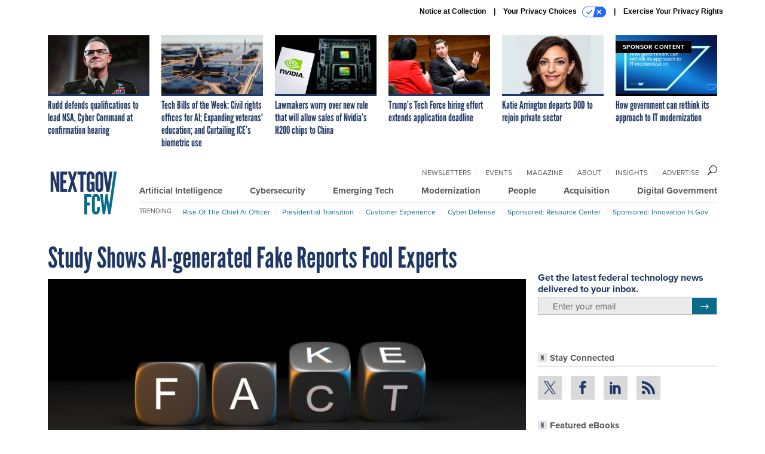

--- FILE ---
content_type: text/html; charset=utf-8
request_url: https://www.google.com/recaptcha/api2/anchor?ar=1&k=6LdOl7YqAAAAABKtsfQAMJd68i9_0s1IP1QM3v7N&co=aHR0cHM6Ly93d3cubmV4dGdvdi5jb206NDQz&hl=en&v=PoyoqOPhxBO7pBk68S4YbpHZ&size=normal&anchor-ms=20000&execute-ms=30000&cb=n198dvk6e42h
body_size: 49455
content:
<!DOCTYPE HTML><html dir="ltr" lang="en"><head><meta http-equiv="Content-Type" content="text/html; charset=UTF-8">
<meta http-equiv="X-UA-Compatible" content="IE=edge">
<title>reCAPTCHA</title>
<style type="text/css">
/* cyrillic-ext */
@font-face {
  font-family: 'Roboto';
  font-style: normal;
  font-weight: 400;
  font-stretch: 100%;
  src: url(//fonts.gstatic.com/s/roboto/v48/KFO7CnqEu92Fr1ME7kSn66aGLdTylUAMa3GUBHMdazTgWw.woff2) format('woff2');
  unicode-range: U+0460-052F, U+1C80-1C8A, U+20B4, U+2DE0-2DFF, U+A640-A69F, U+FE2E-FE2F;
}
/* cyrillic */
@font-face {
  font-family: 'Roboto';
  font-style: normal;
  font-weight: 400;
  font-stretch: 100%;
  src: url(//fonts.gstatic.com/s/roboto/v48/KFO7CnqEu92Fr1ME7kSn66aGLdTylUAMa3iUBHMdazTgWw.woff2) format('woff2');
  unicode-range: U+0301, U+0400-045F, U+0490-0491, U+04B0-04B1, U+2116;
}
/* greek-ext */
@font-face {
  font-family: 'Roboto';
  font-style: normal;
  font-weight: 400;
  font-stretch: 100%;
  src: url(//fonts.gstatic.com/s/roboto/v48/KFO7CnqEu92Fr1ME7kSn66aGLdTylUAMa3CUBHMdazTgWw.woff2) format('woff2');
  unicode-range: U+1F00-1FFF;
}
/* greek */
@font-face {
  font-family: 'Roboto';
  font-style: normal;
  font-weight: 400;
  font-stretch: 100%;
  src: url(//fonts.gstatic.com/s/roboto/v48/KFO7CnqEu92Fr1ME7kSn66aGLdTylUAMa3-UBHMdazTgWw.woff2) format('woff2');
  unicode-range: U+0370-0377, U+037A-037F, U+0384-038A, U+038C, U+038E-03A1, U+03A3-03FF;
}
/* math */
@font-face {
  font-family: 'Roboto';
  font-style: normal;
  font-weight: 400;
  font-stretch: 100%;
  src: url(//fonts.gstatic.com/s/roboto/v48/KFO7CnqEu92Fr1ME7kSn66aGLdTylUAMawCUBHMdazTgWw.woff2) format('woff2');
  unicode-range: U+0302-0303, U+0305, U+0307-0308, U+0310, U+0312, U+0315, U+031A, U+0326-0327, U+032C, U+032F-0330, U+0332-0333, U+0338, U+033A, U+0346, U+034D, U+0391-03A1, U+03A3-03A9, U+03B1-03C9, U+03D1, U+03D5-03D6, U+03F0-03F1, U+03F4-03F5, U+2016-2017, U+2034-2038, U+203C, U+2040, U+2043, U+2047, U+2050, U+2057, U+205F, U+2070-2071, U+2074-208E, U+2090-209C, U+20D0-20DC, U+20E1, U+20E5-20EF, U+2100-2112, U+2114-2115, U+2117-2121, U+2123-214F, U+2190, U+2192, U+2194-21AE, U+21B0-21E5, U+21F1-21F2, U+21F4-2211, U+2213-2214, U+2216-22FF, U+2308-230B, U+2310, U+2319, U+231C-2321, U+2336-237A, U+237C, U+2395, U+239B-23B7, U+23D0, U+23DC-23E1, U+2474-2475, U+25AF, U+25B3, U+25B7, U+25BD, U+25C1, U+25CA, U+25CC, U+25FB, U+266D-266F, U+27C0-27FF, U+2900-2AFF, U+2B0E-2B11, U+2B30-2B4C, U+2BFE, U+3030, U+FF5B, U+FF5D, U+1D400-1D7FF, U+1EE00-1EEFF;
}
/* symbols */
@font-face {
  font-family: 'Roboto';
  font-style: normal;
  font-weight: 400;
  font-stretch: 100%;
  src: url(//fonts.gstatic.com/s/roboto/v48/KFO7CnqEu92Fr1ME7kSn66aGLdTylUAMaxKUBHMdazTgWw.woff2) format('woff2');
  unicode-range: U+0001-000C, U+000E-001F, U+007F-009F, U+20DD-20E0, U+20E2-20E4, U+2150-218F, U+2190, U+2192, U+2194-2199, U+21AF, U+21E6-21F0, U+21F3, U+2218-2219, U+2299, U+22C4-22C6, U+2300-243F, U+2440-244A, U+2460-24FF, U+25A0-27BF, U+2800-28FF, U+2921-2922, U+2981, U+29BF, U+29EB, U+2B00-2BFF, U+4DC0-4DFF, U+FFF9-FFFB, U+10140-1018E, U+10190-1019C, U+101A0, U+101D0-101FD, U+102E0-102FB, U+10E60-10E7E, U+1D2C0-1D2D3, U+1D2E0-1D37F, U+1F000-1F0FF, U+1F100-1F1AD, U+1F1E6-1F1FF, U+1F30D-1F30F, U+1F315, U+1F31C, U+1F31E, U+1F320-1F32C, U+1F336, U+1F378, U+1F37D, U+1F382, U+1F393-1F39F, U+1F3A7-1F3A8, U+1F3AC-1F3AF, U+1F3C2, U+1F3C4-1F3C6, U+1F3CA-1F3CE, U+1F3D4-1F3E0, U+1F3ED, U+1F3F1-1F3F3, U+1F3F5-1F3F7, U+1F408, U+1F415, U+1F41F, U+1F426, U+1F43F, U+1F441-1F442, U+1F444, U+1F446-1F449, U+1F44C-1F44E, U+1F453, U+1F46A, U+1F47D, U+1F4A3, U+1F4B0, U+1F4B3, U+1F4B9, U+1F4BB, U+1F4BF, U+1F4C8-1F4CB, U+1F4D6, U+1F4DA, U+1F4DF, U+1F4E3-1F4E6, U+1F4EA-1F4ED, U+1F4F7, U+1F4F9-1F4FB, U+1F4FD-1F4FE, U+1F503, U+1F507-1F50B, U+1F50D, U+1F512-1F513, U+1F53E-1F54A, U+1F54F-1F5FA, U+1F610, U+1F650-1F67F, U+1F687, U+1F68D, U+1F691, U+1F694, U+1F698, U+1F6AD, U+1F6B2, U+1F6B9-1F6BA, U+1F6BC, U+1F6C6-1F6CF, U+1F6D3-1F6D7, U+1F6E0-1F6EA, U+1F6F0-1F6F3, U+1F6F7-1F6FC, U+1F700-1F7FF, U+1F800-1F80B, U+1F810-1F847, U+1F850-1F859, U+1F860-1F887, U+1F890-1F8AD, U+1F8B0-1F8BB, U+1F8C0-1F8C1, U+1F900-1F90B, U+1F93B, U+1F946, U+1F984, U+1F996, U+1F9E9, U+1FA00-1FA6F, U+1FA70-1FA7C, U+1FA80-1FA89, U+1FA8F-1FAC6, U+1FACE-1FADC, U+1FADF-1FAE9, U+1FAF0-1FAF8, U+1FB00-1FBFF;
}
/* vietnamese */
@font-face {
  font-family: 'Roboto';
  font-style: normal;
  font-weight: 400;
  font-stretch: 100%;
  src: url(//fonts.gstatic.com/s/roboto/v48/KFO7CnqEu92Fr1ME7kSn66aGLdTylUAMa3OUBHMdazTgWw.woff2) format('woff2');
  unicode-range: U+0102-0103, U+0110-0111, U+0128-0129, U+0168-0169, U+01A0-01A1, U+01AF-01B0, U+0300-0301, U+0303-0304, U+0308-0309, U+0323, U+0329, U+1EA0-1EF9, U+20AB;
}
/* latin-ext */
@font-face {
  font-family: 'Roboto';
  font-style: normal;
  font-weight: 400;
  font-stretch: 100%;
  src: url(//fonts.gstatic.com/s/roboto/v48/KFO7CnqEu92Fr1ME7kSn66aGLdTylUAMa3KUBHMdazTgWw.woff2) format('woff2');
  unicode-range: U+0100-02BA, U+02BD-02C5, U+02C7-02CC, U+02CE-02D7, U+02DD-02FF, U+0304, U+0308, U+0329, U+1D00-1DBF, U+1E00-1E9F, U+1EF2-1EFF, U+2020, U+20A0-20AB, U+20AD-20C0, U+2113, U+2C60-2C7F, U+A720-A7FF;
}
/* latin */
@font-face {
  font-family: 'Roboto';
  font-style: normal;
  font-weight: 400;
  font-stretch: 100%;
  src: url(//fonts.gstatic.com/s/roboto/v48/KFO7CnqEu92Fr1ME7kSn66aGLdTylUAMa3yUBHMdazQ.woff2) format('woff2');
  unicode-range: U+0000-00FF, U+0131, U+0152-0153, U+02BB-02BC, U+02C6, U+02DA, U+02DC, U+0304, U+0308, U+0329, U+2000-206F, U+20AC, U+2122, U+2191, U+2193, U+2212, U+2215, U+FEFF, U+FFFD;
}
/* cyrillic-ext */
@font-face {
  font-family: 'Roboto';
  font-style: normal;
  font-weight: 500;
  font-stretch: 100%;
  src: url(//fonts.gstatic.com/s/roboto/v48/KFO7CnqEu92Fr1ME7kSn66aGLdTylUAMa3GUBHMdazTgWw.woff2) format('woff2');
  unicode-range: U+0460-052F, U+1C80-1C8A, U+20B4, U+2DE0-2DFF, U+A640-A69F, U+FE2E-FE2F;
}
/* cyrillic */
@font-face {
  font-family: 'Roboto';
  font-style: normal;
  font-weight: 500;
  font-stretch: 100%;
  src: url(//fonts.gstatic.com/s/roboto/v48/KFO7CnqEu92Fr1ME7kSn66aGLdTylUAMa3iUBHMdazTgWw.woff2) format('woff2');
  unicode-range: U+0301, U+0400-045F, U+0490-0491, U+04B0-04B1, U+2116;
}
/* greek-ext */
@font-face {
  font-family: 'Roboto';
  font-style: normal;
  font-weight: 500;
  font-stretch: 100%;
  src: url(//fonts.gstatic.com/s/roboto/v48/KFO7CnqEu92Fr1ME7kSn66aGLdTylUAMa3CUBHMdazTgWw.woff2) format('woff2');
  unicode-range: U+1F00-1FFF;
}
/* greek */
@font-face {
  font-family: 'Roboto';
  font-style: normal;
  font-weight: 500;
  font-stretch: 100%;
  src: url(//fonts.gstatic.com/s/roboto/v48/KFO7CnqEu92Fr1ME7kSn66aGLdTylUAMa3-UBHMdazTgWw.woff2) format('woff2');
  unicode-range: U+0370-0377, U+037A-037F, U+0384-038A, U+038C, U+038E-03A1, U+03A3-03FF;
}
/* math */
@font-face {
  font-family: 'Roboto';
  font-style: normal;
  font-weight: 500;
  font-stretch: 100%;
  src: url(//fonts.gstatic.com/s/roboto/v48/KFO7CnqEu92Fr1ME7kSn66aGLdTylUAMawCUBHMdazTgWw.woff2) format('woff2');
  unicode-range: U+0302-0303, U+0305, U+0307-0308, U+0310, U+0312, U+0315, U+031A, U+0326-0327, U+032C, U+032F-0330, U+0332-0333, U+0338, U+033A, U+0346, U+034D, U+0391-03A1, U+03A3-03A9, U+03B1-03C9, U+03D1, U+03D5-03D6, U+03F0-03F1, U+03F4-03F5, U+2016-2017, U+2034-2038, U+203C, U+2040, U+2043, U+2047, U+2050, U+2057, U+205F, U+2070-2071, U+2074-208E, U+2090-209C, U+20D0-20DC, U+20E1, U+20E5-20EF, U+2100-2112, U+2114-2115, U+2117-2121, U+2123-214F, U+2190, U+2192, U+2194-21AE, U+21B0-21E5, U+21F1-21F2, U+21F4-2211, U+2213-2214, U+2216-22FF, U+2308-230B, U+2310, U+2319, U+231C-2321, U+2336-237A, U+237C, U+2395, U+239B-23B7, U+23D0, U+23DC-23E1, U+2474-2475, U+25AF, U+25B3, U+25B7, U+25BD, U+25C1, U+25CA, U+25CC, U+25FB, U+266D-266F, U+27C0-27FF, U+2900-2AFF, U+2B0E-2B11, U+2B30-2B4C, U+2BFE, U+3030, U+FF5B, U+FF5D, U+1D400-1D7FF, U+1EE00-1EEFF;
}
/* symbols */
@font-face {
  font-family: 'Roboto';
  font-style: normal;
  font-weight: 500;
  font-stretch: 100%;
  src: url(//fonts.gstatic.com/s/roboto/v48/KFO7CnqEu92Fr1ME7kSn66aGLdTylUAMaxKUBHMdazTgWw.woff2) format('woff2');
  unicode-range: U+0001-000C, U+000E-001F, U+007F-009F, U+20DD-20E0, U+20E2-20E4, U+2150-218F, U+2190, U+2192, U+2194-2199, U+21AF, U+21E6-21F0, U+21F3, U+2218-2219, U+2299, U+22C4-22C6, U+2300-243F, U+2440-244A, U+2460-24FF, U+25A0-27BF, U+2800-28FF, U+2921-2922, U+2981, U+29BF, U+29EB, U+2B00-2BFF, U+4DC0-4DFF, U+FFF9-FFFB, U+10140-1018E, U+10190-1019C, U+101A0, U+101D0-101FD, U+102E0-102FB, U+10E60-10E7E, U+1D2C0-1D2D3, U+1D2E0-1D37F, U+1F000-1F0FF, U+1F100-1F1AD, U+1F1E6-1F1FF, U+1F30D-1F30F, U+1F315, U+1F31C, U+1F31E, U+1F320-1F32C, U+1F336, U+1F378, U+1F37D, U+1F382, U+1F393-1F39F, U+1F3A7-1F3A8, U+1F3AC-1F3AF, U+1F3C2, U+1F3C4-1F3C6, U+1F3CA-1F3CE, U+1F3D4-1F3E0, U+1F3ED, U+1F3F1-1F3F3, U+1F3F5-1F3F7, U+1F408, U+1F415, U+1F41F, U+1F426, U+1F43F, U+1F441-1F442, U+1F444, U+1F446-1F449, U+1F44C-1F44E, U+1F453, U+1F46A, U+1F47D, U+1F4A3, U+1F4B0, U+1F4B3, U+1F4B9, U+1F4BB, U+1F4BF, U+1F4C8-1F4CB, U+1F4D6, U+1F4DA, U+1F4DF, U+1F4E3-1F4E6, U+1F4EA-1F4ED, U+1F4F7, U+1F4F9-1F4FB, U+1F4FD-1F4FE, U+1F503, U+1F507-1F50B, U+1F50D, U+1F512-1F513, U+1F53E-1F54A, U+1F54F-1F5FA, U+1F610, U+1F650-1F67F, U+1F687, U+1F68D, U+1F691, U+1F694, U+1F698, U+1F6AD, U+1F6B2, U+1F6B9-1F6BA, U+1F6BC, U+1F6C6-1F6CF, U+1F6D3-1F6D7, U+1F6E0-1F6EA, U+1F6F0-1F6F3, U+1F6F7-1F6FC, U+1F700-1F7FF, U+1F800-1F80B, U+1F810-1F847, U+1F850-1F859, U+1F860-1F887, U+1F890-1F8AD, U+1F8B0-1F8BB, U+1F8C0-1F8C1, U+1F900-1F90B, U+1F93B, U+1F946, U+1F984, U+1F996, U+1F9E9, U+1FA00-1FA6F, U+1FA70-1FA7C, U+1FA80-1FA89, U+1FA8F-1FAC6, U+1FACE-1FADC, U+1FADF-1FAE9, U+1FAF0-1FAF8, U+1FB00-1FBFF;
}
/* vietnamese */
@font-face {
  font-family: 'Roboto';
  font-style: normal;
  font-weight: 500;
  font-stretch: 100%;
  src: url(//fonts.gstatic.com/s/roboto/v48/KFO7CnqEu92Fr1ME7kSn66aGLdTylUAMa3OUBHMdazTgWw.woff2) format('woff2');
  unicode-range: U+0102-0103, U+0110-0111, U+0128-0129, U+0168-0169, U+01A0-01A1, U+01AF-01B0, U+0300-0301, U+0303-0304, U+0308-0309, U+0323, U+0329, U+1EA0-1EF9, U+20AB;
}
/* latin-ext */
@font-face {
  font-family: 'Roboto';
  font-style: normal;
  font-weight: 500;
  font-stretch: 100%;
  src: url(//fonts.gstatic.com/s/roboto/v48/KFO7CnqEu92Fr1ME7kSn66aGLdTylUAMa3KUBHMdazTgWw.woff2) format('woff2');
  unicode-range: U+0100-02BA, U+02BD-02C5, U+02C7-02CC, U+02CE-02D7, U+02DD-02FF, U+0304, U+0308, U+0329, U+1D00-1DBF, U+1E00-1E9F, U+1EF2-1EFF, U+2020, U+20A0-20AB, U+20AD-20C0, U+2113, U+2C60-2C7F, U+A720-A7FF;
}
/* latin */
@font-face {
  font-family: 'Roboto';
  font-style: normal;
  font-weight: 500;
  font-stretch: 100%;
  src: url(//fonts.gstatic.com/s/roboto/v48/KFO7CnqEu92Fr1ME7kSn66aGLdTylUAMa3yUBHMdazQ.woff2) format('woff2');
  unicode-range: U+0000-00FF, U+0131, U+0152-0153, U+02BB-02BC, U+02C6, U+02DA, U+02DC, U+0304, U+0308, U+0329, U+2000-206F, U+20AC, U+2122, U+2191, U+2193, U+2212, U+2215, U+FEFF, U+FFFD;
}
/* cyrillic-ext */
@font-face {
  font-family: 'Roboto';
  font-style: normal;
  font-weight: 900;
  font-stretch: 100%;
  src: url(//fonts.gstatic.com/s/roboto/v48/KFO7CnqEu92Fr1ME7kSn66aGLdTylUAMa3GUBHMdazTgWw.woff2) format('woff2');
  unicode-range: U+0460-052F, U+1C80-1C8A, U+20B4, U+2DE0-2DFF, U+A640-A69F, U+FE2E-FE2F;
}
/* cyrillic */
@font-face {
  font-family: 'Roboto';
  font-style: normal;
  font-weight: 900;
  font-stretch: 100%;
  src: url(//fonts.gstatic.com/s/roboto/v48/KFO7CnqEu92Fr1ME7kSn66aGLdTylUAMa3iUBHMdazTgWw.woff2) format('woff2');
  unicode-range: U+0301, U+0400-045F, U+0490-0491, U+04B0-04B1, U+2116;
}
/* greek-ext */
@font-face {
  font-family: 'Roboto';
  font-style: normal;
  font-weight: 900;
  font-stretch: 100%;
  src: url(//fonts.gstatic.com/s/roboto/v48/KFO7CnqEu92Fr1ME7kSn66aGLdTylUAMa3CUBHMdazTgWw.woff2) format('woff2');
  unicode-range: U+1F00-1FFF;
}
/* greek */
@font-face {
  font-family: 'Roboto';
  font-style: normal;
  font-weight: 900;
  font-stretch: 100%;
  src: url(//fonts.gstatic.com/s/roboto/v48/KFO7CnqEu92Fr1ME7kSn66aGLdTylUAMa3-UBHMdazTgWw.woff2) format('woff2');
  unicode-range: U+0370-0377, U+037A-037F, U+0384-038A, U+038C, U+038E-03A1, U+03A3-03FF;
}
/* math */
@font-face {
  font-family: 'Roboto';
  font-style: normal;
  font-weight: 900;
  font-stretch: 100%;
  src: url(//fonts.gstatic.com/s/roboto/v48/KFO7CnqEu92Fr1ME7kSn66aGLdTylUAMawCUBHMdazTgWw.woff2) format('woff2');
  unicode-range: U+0302-0303, U+0305, U+0307-0308, U+0310, U+0312, U+0315, U+031A, U+0326-0327, U+032C, U+032F-0330, U+0332-0333, U+0338, U+033A, U+0346, U+034D, U+0391-03A1, U+03A3-03A9, U+03B1-03C9, U+03D1, U+03D5-03D6, U+03F0-03F1, U+03F4-03F5, U+2016-2017, U+2034-2038, U+203C, U+2040, U+2043, U+2047, U+2050, U+2057, U+205F, U+2070-2071, U+2074-208E, U+2090-209C, U+20D0-20DC, U+20E1, U+20E5-20EF, U+2100-2112, U+2114-2115, U+2117-2121, U+2123-214F, U+2190, U+2192, U+2194-21AE, U+21B0-21E5, U+21F1-21F2, U+21F4-2211, U+2213-2214, U+2216-22FF, U+2308-230B, U+2310, U+2319, U+231C-2321, U+2336-237A, U+237C, U+2395, U+239B-23B7, U+23D0, U+23DC-23E1, U+2474-2475, U+25AF, U+25B3, U+25B7, U+25BD, U+25C1, U+25CA, U+25CC, U+25FB, U+266D-266F, U+27C0-27FF, U+2900-2AFF, U+2B0E-2B11, U+2B30-2B4C, U+2BFE, U+3030, U+FF5B, U+FF5D, U+1D400-1D7FF, U+1EE00-1EEFF;
}
/* symbols */
@font-face {
  font-family: 'Roboto';
  font-style: normal;
  font-weight: 900;
  font-stretch: 100%;
  src: url(//fonts.gstatic.com/s/roboto/v48/KFO7CnqEu92Fr1ME7kSn66aGLdTylUAMaxKUBHMdazTgWw.woff2) format('woff2');
  unicode-range: U+0001-000C, U+000E-001F, U+007F-009F, U+20DD-20E0, U+20E2-20E4, U+2150-218F, U+2190, U+2192, U+2194-2199, U+21AF, U+21E6-21F0, U+21F3, U+2218-2219, U+2299, U+22C4-22C6, U+2300-243F, U+2440-244A, U+2460-24FF, U+25A0-27BF, U+2800-28FF, U+2921-2922, U+2981, U+29BF, U+29EB, U+2B00-2BFF, U+4DC0-4DFF, U+FFF9-FFFB, U+10140-1018E, U+10190-1019C, U+101A0, U+101D0-101FD, U+102E0-102FB, U+10E60-10E7E, U+1D2C0-1D2D3, U+1D2E0-1D37F, U+1F000-1F0FF, U+1F100-1F1AD, U+1F1E6-1F1FF, U+1F30D-1F30F, U+1F315, U+1F31C, U+1F31E, U+1F320-1F32C, U+1F336, U+1F378, U+1F37D, U+1F382, U+1F393-1F39F, U+1F3A7-1F3A8, U+1F3AC-1F3AF, U+1F3C2, U+1F3C4-1F3C6, U+1F3CA-1F3CE, U+1F3D4-1F3E0, U+1F3ED, U+1F3F1-1F3F3, U+1F3F5-1F3F7, U+1F408, U+1F415, U+1F41F, U+1F426, U+1F43F, U+1F441-1F442, U+1F444, U+1F446-1F449, U+1F44C-1F44E, U+1F453, U+1F46A, U+1F47D, U+1F4A3, U+1F4B0, U+1F4B3, U+1F4B9, U+1F4BB, U+1F4BF, U+1F4C8-1F4CB, U+1F4D6, U+1F4DA, U+1F4DF, U+1F4E3-1F4E6, U+1F4EA-1F4ED, U+1F4F7, U+1F4F9-1F4FB, U+1F4FD-1F4FE, U+1F503, U+1F507-1F50B, U+1F50D, U+1F512-1F513, U+1F53E-1F54A, U+1F54F-1F5FA, U+1F610, U+1F650-1F67F, U+1F687, U+1F68D, U+1F691, U+1F694, U+1F698, U+1F6AD, U+1F6B2, U+1F6B9-1F6BA, U+1F6BC, U+1F6C6-1F6CF, U+1F6D3-1F6D7, U+1F6E0-1F6EA, U+1F6F0-1F6F3, U+1F6F7-1F6FC, U+1F700-1F7FF, U+1F800-1F80B, U+1F810-1F847, U+1F850-1F859, U+1F860-1F887, U+1F890-1F8AD, U+1F8B0-1F8BB, U+1F8C0-1F8C1, U+1F900-1F90B, U+1F93B, U+1F946, U+1F984, U+1F996, U+1F9E9, U+1FA00-1FA6F, U+1FA70-1FA7C, U+1FA80-1FA89, U+1FA8F-1FAC6, U+1FACE-1FADC, U+1FADF-1FAE9, U+1FAF0-1FAF8, U+1FB00-1FBFF;
}
/* vietnamese */
@font-face {
  font-family: 'Roboto';
  font-style: normal;
  font-weight: 900;
  font-stretch: 100%;
  src: url(//fonts.gstatic.com/s/roboto/v48/KFO7CnqEu92Fr1ME7kSn66aGLdTylUAMa3OUBHMdazTgWw.woff2) format('woff2');
  unicode-range: U+0102-0103, U+0110-0111, U+0128-0129, U+0168-0169, U+01A0-01A1, U+01AF-01B0, U+0300-0301, U+0303-0304, U+0308-0309, U+0323, U+0329, U+1EA0-1EF9, U+20AB;
}
/* latin-ext */
@font-face {
  font-family: 'Roboto';
  font-style: normal;
  font-weight: 900;
  font-stretch: 100%;
  src: url(//fonts.gstatic.com/s/roboto/v48/KFO7CnqEu92Fr1ME7kSn66aGLdTylUAMa3KUBHMdazTgWw.woff2) format('woff2');
  unicode-range: U+0100-02BA, U+02BD-02C5, U+02C7-02CC, U+02CE-02D7, U+02DD-02FF, U+0304, U+0308, U+0329, U+1D00-1DBF, U+1E00-1E9F, U+1EF2-1EFF, U+2020, U+20A0-20AB, U+20AD-20C0, U+2113, U+2C60-2C7F, U+A720-A7FF;
}
/* latin */
@font-face {
  font-family: 'Roboto';
  font-style: normal;
  font-weight: 900;
  font-stretch: 100%;
  src: url(//fonts.gstatic.com/s/roboto/v48/KFO7CnqEu92Fr1ME7kSn66aGLdTylUAMa3yUBHMdazQ.woff2) format('woff2');
  unicode-range: U+0000-00FF, U+0131, U+0152-0153, U+02BB-02BC, U+02C6, U+02DA, U+02DC, U+0304, U+0308, U+0329, U+2000-206F, U+20AC, U+2122, U+2191, U+2193, U+2212, U+2215, U+FEFF, U+FFFD;
}

</style>
<link rel="stylesheet" type="text/css" href="https://www.gstatic.com/recaptcha/releases/PoyoqOPhxBO7pBk68S4YbpHZ/styles__ltr.css">
<script nonce="N4oYvzd_KFdxfG1jETLoUg" type="text/javascript">window['__recaptcha_api'] = 'https://www.google.com/recaptcha/api2/';</script>
<script type="text/javascript" src="https://www.gstatic.com/recaptcha/releases/PoyoqOPhxBO7pBk68S4YbpHZ/recaptcha__en.js" nonce="N4oYvzd_KFdxfG1jETLoUg">
      
    </script></head>
<body><div id="rc-anchor-alert" class="rc-anchor-alert"></div>
<input type="hidden" id="recaptcha-token" value="[base64]">
<script type="text/javascript" nonce="N4oYvzd_KFdxfG1jETLoUg">
      recaptcha.anchor.Main.init("[\x22ainput\x22,[\x22bgdata\x22,\x22\x22,\[base64]/[base64]/[base64]/ZyhXLGgpOnEoW04sMjEsbF0sVywwKSxoKSxmYWxzZSxmYWxzZSl9Y2F0Y2goayl7RygzNTgsVyk/[base64]/[base64]/[base64]/[base64]/[base64]/[base64]/[base64]/bmV3IEJbT10oRFswXSk6dz09Mj9uZXcgQltPXShEWzBdLERbMV0pOnc9PTM/bmV3IEJbT10oRFswXSxEWzFdLERbMl0pOnc9PTQ/[base64]/[base64]/[base64]/[base64]/[base64]\\u003d\x22,\[base64]\\u003d\\u003d\x22,\[base64]/DgGcqw4vCvnQnw4LDtydTwokGw6jCiSzDumh+CcKKwrpIHsOoDsKMJMKVwrgMw7DCrhrCg8OHDEQCKzXDgXnCuz5kwpp+V8OjEFhlY8OWwqfCmm5hwrB2wrfCvCtQw7TDl0ILcj/CjMOJwowyTcOGw47Cv8OqwqhfC0XDtm8qHWwNJMO8MWNgXUTCosOlWCN4X1JXw5XCqcOhwpnCqMOVQGMYEcKkwowqwr4hw5nDm8KdOQjDtSJOQ8ONURTCk8KIKxjDvsOdK8Kjw71cwpbDog3DknXCiQLCgk/CnVnDssKQCgECw4BOw7AIKcKydcKCBCNKNDTClSHDgRzDnmjDrFnDssK3wpFswpPCvsK9KGjDuDrCmsK0PSTCq1TDqMK9w7odCMKRIl8nw5PChV3DiRzDhcKuR8OxwqHDgSEWSEPChiPDvELCkCI+ai7ClcOXwpEPw4TDqcKfYx/CnStAOk/DssKMwpLDlXbDosOVISPDk8OCM35Rw4V/w4TDocKcUVLCssOnBgEeUcKsPxPDkBfDuMO0H0TCti06K8Krwr3CiMKLZMOSw4/CvCxTwrNQwqd3HQbCmMO5I8KXwptNMGpkLztVMsKdCBxDTC/DjBNJEjJVwpTCvRbCpsKAw5zDocOww44NBjXClsKSw78pWjPDs8O3QhlUwp4YdFdFKsO5w5nDtcKXw5Fww50zTQXCiEBcJsKSw7NUbsKGw6QQwoxbcMKewqUXDQ8fw7t+ZsKew5p6wp/Cl8KsPF7CnMKeWisWw6ciw61LczPCvMOuMEPDuT8WCDwPQhIYwq9WWjTDlAPDqcKhNTh3BMKPPMKSwrVHYBbDgErCumI/w4kFUHLDusOVwoTDrhLDv8OKccOvw609GgJFKh3DpC1CwrfDmsOUGzfDh8KPLARCPcOAw7HDosKIw6/[base64]/ClF7DosKyM8OWHHLCugnCqsOcw4zCkRVmTsOewq9OODReZ2XCrUYHWcKDw79Ww4INSnXCjF/CoXchwrljw63DtcO1wp3DmcOiKApMwpcES8KiSH09KD/Cr0pPXjhOwrAJORl3dGVWWHJWLyARw5syLmXCrsO5TMOGwpXDmTbDkMOCQMO4YnlSwoHDnMK+GUctw6B0ZsKtw5nCtzvCh8KhXTLCpcKvwq/DssO3w5cUwovChsOAVT4vw5vDkXXCrDPClFVaYhIlYDsowqrDgsOjwo0Rw6nCscOhZwbDh8K6WDnCnnzDqGnDtQpDw6Arwr3CqypbwoDCsih+D2LDswM+fWfDjgE/w6LCv8OiEcOTwqvCpcKcEMK4CsKRw4hQw6FEwq7CrxDCohEhw5HCixVrwq/CrjfDtcOeCcOLUl9WN8OPDh4EwqHCksOaw7ltFsKMU0DDiQvDkwHCqMKnIz56S8ORw6bCoDrClsORwoHDgn9mcHrCjMOSwrDCk8O9wpTDuxdowqrCisOUwqF2wqYMw4wwRg07w4fCk8KXBybDpsKgHD/[base64]/CvDzClTB2wqhww7ICCDzCm1zCvkIsEMKzw5wvXSPCv8OdfcOuGcKOR8KQJ8O5w4TDmU/Cr1fDnmhvHsO0W8OGMMOjw4R0J0VYw7pFbAVMWMKjWTMWcsKPf0ddw5HCjQkMHxdIE8OFwpoSbS3Ci8ODM8O3wrjDmhIORMOvw5gVYsOTADRswpx0SDzDqcOGScOPwpbDtHjDiz8Bw4tfUMK5wpbChUViccOowqBTI8OLwrhZw6/CvcKgGQvCnsKIfm3DlCoJw407ZsKLbsOQMcKXwqAfw77Clx51w6s6w6MAw7AUwq5rcsKHEVp9wopkwot0AQTCncOBw47CrTVfw6pydsOSw4fDh8KGeAtew53Chm7CjCrDhMK9RTU0wo/[base64]/wrRawrDCv8Kcd8KAc8KKD8KNb3PDv1ckwo7Ct3sSTm7CtcK1emleY8OJCMKpwrJ0YU/CjsKfB8OpQXPDoXHCk8KPw7bDpnpZwpd+wod2w7fDjQHCgcKBFTwOwow8w7/DncKYwoLDksOEwppow7XCkMKcw47DjsO1wozDqAPCgidlDQ0XwqbDtsOuw7VEblkrXx3DoAQ/ZsKow503woDCgsKww47DvcK4w4Iww5QNIMOQwoEUw69qJMKuwrzCmmbDh8OAwpPCtcOjGMKIL8OawrdlfcOCXMOYDEjCh8K+wrLCvwfCscKewpYywr/[base64]/NsOSwqnClsKrIF/[base64]/ChTw1WEbDpcO2VwV4YsK0CRwQwqkCf2LDscKxDMKAXTjDgnbDqVACA8OvwpwBTAwJIXzDmcOFBDXCs8OJwqNDBcKdwonCtcO5F8OMfcK/woTCu8K8w4vDoUt0w7/CicOWXcKHYsO1d8KJHTzCkUXDk8KRMsKQL2Vfw59ew6rCgWTDlUUqLsKwOGHCrVIsw6AQFUXDqwnDtlbDi0/CqcOfw7jDp8O4wpHCuADDgHfDhMOhwoJ2HsKww7kZw6jCnU1mwp5+XjPDonjDl8KQwrsFBGfCiW/DiMOHfHDDrn4mAWU6wpc+AcKrw4nCg8OqUcOAOT5UawIcw4VVwqfCs8O7eXVrRMK+w5gQw7ZYHmsUJkXDscKPbzsQbCXDvcOqw4bDuU7CpcO+cihEHj/DvMOcLRTCmcOKw4jClijDszEIXMKMw5Bvw4TDo38/w7PDhQtNL8O5wopMw7NtwrB1SMK8MMKwPsOIOMOnwrgHw6E1wosIAsOIMsK8V8OWw4TCj8O2wobDpS9Tw77CqxxrXcOyesKJQMK6VsO0KC9zQ8O/w6HDj8Okw4zCssKYZ1R0WcKmZldMwpXDk8KpworCosKsGMO3FQ14UxVtUUdGS8OucsKVwq/CsMKjwootw7jCksONw5UiY8O6KMOrbcOdw5oCw6DCjcOpwpLDhcK/wp1YZmXCnHrCo8O7Rn/CvMKbw5XDtDnDr0HCrMKlwptxOMOxSMOfw7zCgDTCsRVnwo/DkMK0TMO2wofCoMOew7thP8Ozw5DDpsKWKMKwwoB1ZMKUUhLDr8K5w6vCuRQBw4PDgsKmSmjDu3PDk8KJw6VZwpkWFsKhwo1IVMOVJA3CjsKmRybCrGTCnF54bsOBTXDDjE3CjAzCiHPCn1nCsXw1YcKmYMK/wonDqsKFwoLDsgXDq2nChGLCnMKfw59ab0/[base64]/wr7CjSLDrMOFCMKzwo1IwpTCl8OuLsOQw6jCjwVwYibDvx3CuMKjOMKoFMO4OA5Kw5csw6/[base64]/CsMKww57CoyAOw5LDnMOvEibCnMOzw7DDpMOnw7TCmnTDvcOLX8OtCsKiwrXCqcKww67CjMKuw5TChsK0wpxEUAAdwpfDpmPCoz0WdsKMecKcwr/ClMOFwpYfwp/[base64]/Cu8KzUzXCgsOSeDoTwox/[base64]/DtVYnw41tw7gwwoEUwphwwqEPQC/DjjfDgcKQWAURZEDCjMK4wq0FFF3CrMK5UwLCrCzDiMKRKcK2PMKWBcObw4d0wrjDoUTCqxPDkDoHw7LCp8KcfwZKw7NvYsOmZ8Ouw7hVOcOpZB5lRDBFwrcyBB7CqCvCv8OKc0PDv8OPwq/DhsKedgQrwr/CjsO6w77CsFXCgCEUbBpoOMKMIcOUKcODXsKwwoU5wojCkcO1IMKaYwDDtR8Fwqs7fMOwwp/CuMKxwpYtwrt5DnXDs1DCvj/[base64]/Ct8KjHBI3wot7UMKUT1fCoEXCgMK5wpAkCFY6wrFsw5JRF8OBEcOuw60pXkJgQxvCmcOOBsOgdsKtMMOYw5o7wq8hwpXCksKHw5AiPDjCk8Kaw7sLAVfDosOdw5DCrsKowrA+wptdeVHDpgzDtCTCi8OYw5fDnAwARcKHwoLDuiZOBh/CpAspwolNDsKPfF5WUXbDoXNCw5Aew4vDqwnDuFwJwpMBJWfCr1zCkcOTwqhATlLDkcOYwo3CgsOhw4ojAMOURh3DrsKMMR5vw5w5cxExGMOqNMOXRn/DrmkxZnLDqXhWwpILC2DDhMKgD8K8wr/[base64]/DpSXCuTwvJ8OQD0cTwqcRWMK/OMODw6nClisRwrUUw6rDmBTCll3CtcOpDUfCiz7ClU0QwrgpC3LDv8KvwpVxDsODw7zCiUXDrQDDny9LdsKKecOFdMKUIA4rWGBkwpd3wqLDiC5wOcKJwrvCs8KowooICcO9K8KFw4Yqw70EUcKZwqzDiyXDpxrCj8KHYS/CpMOOMcO5wpDDtWQSICbDhADCmsOlw7dQAMOfGMKywrlPw4NSak/DtsOTAMKDCitew6HDukxawqdhUj/[base64]/CkcOowoBJw6nCrXQTKkVYw7TDmMKRfiwREMO4w5pGdUfCssOPSk7CsR50wrw0woI4w5xKJgYxw7zDsMOkTCHDmSQxwqfCjBhzS8OPw7fCh8Ksw4pXw4Rxd8OkJmnCtmDDj0gbKcKAwqMzwpjDmio/w4ljUMKtw7vCo8KLLQnDrG5owrrCtUJmwrNDbUfDjA3CscKtw5/ClUHCqhDDg1YkKsKywojCtsKgw7nCnH81w6PDvMOyaSbCjsOjw5nCrMOaCU4KwpDCnA8OOXQqw5zDmMOjwrjCmWhzAUDDoDDDksKuIcKGEEdlw6HDi8K7CsKcwrNqw7FFw53Dl1fClkNBPUTDsMKnY8K/w4YawojDsm7DvwQOw7bCkyPCisOuBwFsBAgZSkbDqSJlwqDDsTbCq8OewrDCtxzDlsOfOcOVw5/Cj8KWPMKJJ2DDhm4NasOPSULDrMOjUsKDH8KGwp/CjMKMwoorwprCvhfDggFsQ25DbF/[base64]/CucOpOkoSw7RxwrhUZcKUJHzCr37DtcK8b0JPGkfCkcKSVhnCmlI1w7ohw6M7Jj4xI1fCucKmfVrCsMKbTcK/d8Olw7UPTcKYDHoVw4zCsnbDjC1dwqMJGltQw7V8w5vDgG/Dv2waAkQow73Di8KIwrIDwpE7GcKcwpEZwpfCu8OUw73DtAbDvMO9wrXComYnaSfCmcOzwqRadsO+wr9wwqnCg3cCwq9AXXRjHcOtwo5/wrHCkcKlw41WUcKIfcOWcMKvCnNZw60Sw4/CjsOhw5TCoVvCvU1lYnslw4TClkIEw6FPLcKgwq9pV8O3NBp5dVErFsKcwqPCki0tCcKLw4hTW8OXJ8K8w5HDgD8Ow5bCtMKRwq8qw5QGAMOGw4/DgQrDmcOKw4/DqsOABsODCijDiVbCizzDicKNwozCrcOnw4Fpwqsvw4HDuk/CvMOpwpHChVPDu8KDJVwZwq8Vw4BLdsK2wr0zUcKVw7bClBPDrXrCiRQNw5Zmwr7DrBHDs8KtQsOPwo/Cu8KPw7AJEBfDkQJywoR2w5V4wqttwqBfIMKyATHCrsOXw4vCmMO8SEBjw6lQYB8Ew4vDrlHCt1QWQsO+JFPDqnXDpsKIwrLDqAhJw6DCkcKIw4kGSsKTwoLDhj3DrFDDhB4cwozDmTPDglckUsO/VMKbwrHDvmfDrmnDmcOFwoN0wp1NKsOew4RJw7UrOcKPwoApU8OgWAY+P8OeGcK4TCZrw6hGwrzCp8KxwqFhwonDvBXDhytkVDjCgxfDpcK+w4xcwovDjTvCsTsZwp3CpMKmw73CuRUbwo/Dr2fCncKRacKEw5TDmcKwwo/Dh0I0wq1FwrHCp8O0PcKswrfCq3oYDwgiE8KBw75KXC4ww5l2acKMwrHCj8O1AFfDkcOqcMKvd8KXMXAowq/CicK+RUrCjMKRBkzCn8KyTcK/wqYAShDCqsKmworDk8OxHMKTw5IDw7ZXDBUcH2dQw4DCh8OPWBhtQcOzw7bCusOrwqRow4PDkgN1I8KUw7RZAyLCq8KLwqLDjVrDuCfDv8Obw78KG0BuwpAZwrTDi8Kzw5RewonDlCA4wrLCpcOROAd4wpN2w68zw5EAwpoFLMOCw6h/[base64]/Cs8KrwoDDpMOcfDUHwpzCqWgeScOyPRBbw4cswoDCnl/Dv2zDpEXCoMORwqYPwrN/[base64]/DgsOpMcKXwpPDhirCl8KxRGfCoFAdw5tOwo8CwqN3cMOAI1cRTB47w4IPEh/CqMKYZ8OEw6bDh8KxwqQLAj3DqxvDkkV0IQDDh8Oxa8K3wosEDcKrFcOSGMKBwpkxCjwzUUDClcKHw5JpwpnCl8Kfw59zwrNVwplcQ8KzwpA4ecKwwpMLQ2LCrhFKIWvDqGXCkVkqw7XCjE3DuMK6w4vDgSIYQ8O3XUchLcOhS8OHw5TCkcONw6pzw4LCrMK2C2/DpnIYwqDDgXMkIsKewpcFwoHCnX/Ck3lcczciw53Dh8OFw59ewrkqwonDs8K3HSPCtsKRwqcnwr1zFcOTQy/CtMO1wpvCl8Obw6TDgzICwr/DoDYjwoY7dTDCg8KyBABCeCAYHcOsWsO4BHJOZMKSwr7DpzUtwrk7Q2vCkGoBwr/[base64]/w7cWw6nCrcKiwrF8wo8SLxNIZMOxw683w54ecA7Co2fDl8OBKy7Do8OkwpvCnxvDhgF6fw8ALlbCokrCkcOrVS5DwpXDksKcMxUAJsOfMHsQwpVLw7F9PcOjw7TCtT4Ow5IHAV3Dhz3DsMOBw7o1JcKFY8KZwpdfRD/[base64]/CjxjDj8Ktwrcrwo/Cs8KdLCPCsXpRKcKpwrLDvsKPwrRcw4NkW8Ohw5F5IMOVYcOMwqbDuRYvwpzDisOdUMKRwoJrA0VOwpVjw7HCtsO7wr7DpyvCt8O6ZivDg8OxwpfDsWEKw65xw6hoSMKzw5AQw77Cgxo5XQlCwo/[base64]/esKxwpLCi8OlwrIUwrFFfXfCgsKCBgoAw7jDgsOWUScVfcOjBjbCqC0Rwotab8Osw5Q2w6JhP1kyUUMXw7lXDcK4w57DkgwvVgPCmMKebkXClcOqw5NGKBpzFG/DijHCo8K5w7/ClMOWNsOUwp8Tw4DCncK9G8O/SMK0HW9mw5RADMOKw61kw6vCtQ/CisObBMKUwqnCs0rDtHjCpMKPP0kQw6xBViDDpA3DqTTCtMKlBRNjwoDCvHTCsMOcw5vDo8K8BR4ifcOvwq/ChwXDj8KFMGdawqM7woDDglvCrjhgFsONw6PCr8O/Em7Ds8K7GxjDhcONSybChMOhaVXCnWkSDMKvWMOjwpPCl8KkwrjCulXDlMKXwrkJecO8woduw6fDjnvCqBzDnMKRAhDCsQXCiMKuD0zDtMOOw4HCpVlkFsO4ZRfCksKMW8KNXsKZw7klwrJ8wo/[base64]/Djz7DpCrDiDnCmMOswr0hfyPDrnvDh8KoZsOhw6wxw7VSw7nCo8OLwrRcXz3CqE9KaitYwojDm8KgPsOUwpPCnh1Xwqg6FhrDkMOQcsOPHcKONcKmw5HClj5Vw4nCnsKJwrBKwq/CrEfDr8KqU8O7w6FFwrXClSrCu3R+byvCscKXw7B1SEnCmGTDiMKkfmfDjSoPHAHDsSDDgsO5w50mZyhFFsKpw4jCvG98wprCi8O+wqhAwr1hw6ouwp0UD8Kqw67CvMOiw6suNApcUsKTVWXCp8K+SMKdw5Ypw5Ijw4ZeA349wqXCo8Osw4DDsEgMw5xmwpVVwrcgwp/CmEbCp07DkcKjVQfCoMOgfWnCr8K2bDfDocKQRkdYQyJ6wprDtzwcwqobw7pjw58Cw74XVijCjW9QEMODwrvCk8OOe8KuaxDDplRtw7c5wp/CksOdRX5wwozDrcKJOVfDv8KHw57CuG/ClsK9wp8PFMKfw4VBWDHDtcKOw4bCij/CiCfDkcOjKEDCrsKPcEPDpMKZw6s1woTCgC19wpnCkgPDtj3DtsKNw57DgW8Kw53DicKmwp/DpCvCtMKQw5nDocO6KsKLGxxIEsOJWhVANGF8w5ldw7/Cq0DCs2/ChcOlThzCuh/[base64]/[base64]/SRJKwq85TBBqw7LChRPCkhfDsiPCsi5vEsO8PXcYw4F3wqrDvMKzw4bDssK6SDsIwqrDvy1Ow6wqQh12UDbCmzzCqHvCr8O4woQUw7jDqcO/w5JBQBcFcsOAw7vCjWzDmVzCv8OWG8KuwovCkVzDocOkFMKGw4IWFyUlesOlw45TLk3DpMOiFMOAw43Dv3M1WgvChgIBwoJsw7PDqwDCpzsawqTDn8KbwpYYwrfDoWMYOcOGZk0Bw4VANcK/[base64]/CqyHCqAbCrQHDhsKJwqjCnsOGJ8O8w7JbD8O8w4wVw6pbXsKyM3TCm10RwqrDs8ODwrHCqnvDmVDCpi1GPsOETcKIKVzDpcOtw45Xw6IKHR7Cij3DucKGworCrMKiwojDkcKTwrzCp0/[base64]/Ds8OYwoc5wqQPYcKzEMKYJFDDgmLDkWcUw6FEbl3Dv8KWwpXCtcKyw7nCmMO3w54vw71YwpjDpcK+w4TCqsKswoY4w6XDhjfDhXYnw5zDqMKowq/Dt8ObwqXChcKDAWrCuMKrV0IVJMKMLcKlJSXCt8KRw6law5HCp8OtwqfDqA9TbsK9GsKZwpzCicKnFFPCrUB7w6/[base64]/wrUKwqTClTbDicK7w4tkV1QxbMKHw6vCr8KVwrTDiMODw4LCoFsOKcOiw4p7w6XDl8KYF0xUwqXDgWMZRcKTwqHCscOOHcKkw7A8K8OQF8KQanN/w64tKsOJw7DDuyHCpcOIfBoMUzwYw7fCrBBIwo/Dqh9VfsK1wq1kFcKVw4fDi1HDlsOvwqXCsHBNLxDDhcKXGXzCkkJ3JSfDgsOCwpHDq8OlwrXCqhnDgcKADj3DpsKLwpg2w6/Dv2xLw6oYOcKLf8K+wpTDjsKjel9Lw5DDnUw8dzk4ScODw4NRQ8OqwqjCm3bDihF+VcOzBD/CncOwwpDDpMKXwozDpGN0egQwaXlgFMKew4pfBlzDrcKcUsKHUmfCvRDCh2fCksOYw5fDuQvCrsKTw6DCnsOOLcKUYcOqLWfCkUwFa8KAwpPDgMKGwo/[base64]/[base64]/DogzDk04HLcK7w4QbGsKcwrMow4vDgsOsMkrDjcKJVUDCkE3Cv8OAJcOAw6HDj3wVworCp8OZw47DgMOywp3Cm195NcOtOVpfw6vCrMKnworDhsOkwqHDlsKjwrUjwplGZsKUw5zCoAQHdlU5w6kQd8KWwoLCrsKlw7V/wpHCnsOiSsOqwqLCg8OfdXjDqMOCwocNw5QQw6ZfZVYwwpZyPVwrIsOiXXPDrXoEB2YDwo/DqsOpSMOPA8O8w6IAwphGw6/CpsK5wrfCl8KVKQDDumXDszd/fhzCpMO+w6s4VDtXw53CnHoFwqjCisKkdMObwq8NwqB2wqdwwopUwpXCgFrCsk/Ckk/Drh/CqU93P8OjAsKMcBnDsSDDlSM9IMKQwqDCj8Kgw702R8ODBMOpwpXCicKtbGXCqcOBwqQZwrhqw7vCuMOJQ0LDlMKmJMOQw6bCnsKVw6AowoAkIQ3DpcKbP3TClw7CoWQeQGN8X8Ogw6vCsE9rOn/CusKiS8O2AcONUhY0S1gRVwzDikjClMKpw7TCqcOOwrdpw5nChRnDoyfCsRjDqcOuw63CjsOwwp0QwpUsCyFXSHZWw57Di2fDvijChxrCgsKlBAxaQGxJwo0uwoF0aMOfw7pUeCfCrcK3w4bDscKFf8OjNMKdw6/CtMOnwpPCiTrDjsOZw4jDsMKYPUQOwozCkMODwqnDsTpGw5DCgMKQw5rCknkrw6QdOMKaaDzCp8Kaw5AIQ8O7D3PDjlQjDmx0RsKKw75kCyrDlizCvxdzGH1OUSjDqMK0woHCs1PCqCUgSTB6w6YASW93wo/CoMKQwqtkwqliwrDDssKAwrE6w6s+wqfCiTPCujnDhMKoworDqhnCuj/DhMOXwrN3woJbwr0JLsOUwr/DhQMuc8KCw6AfS8OhFMO3TsK0dylXC8K2FsOhVE8CblhKw45Awp/Di2obVMKnG24iwpBUGHDCixfDrsO0wowKwpDCkMKuw4XDm3/Dv2ABwrQBWcOfw7pRw6fDqsOJNMKbw5vCuGEPw60FacKEw6MOOyIXw53CvMKBEcOCw50SbSLCmsOUXsK4w5XCvsOHw6txFMOrwo/CosKEV8K6Qw7DgsOOwrDCqBLDngvCvsKGwq/CosO9dcOxwr/Co8OpXFXCt3nDvwXDm8Oawp5Ew4/DjSF/[base64]/woTDgjotAsKjw6lvwqwTw7RgwrotEWLDvRvDisKzJcOmw4MmdsKxwo7CkcOYwqgbwpECVzYXwpbDpcKnXB9eaCPDm8Olw4IZw4AyV1kfw6/CmsO6wqzDlVjDqMOpw4wZD8OObkBRFTJkw4jDoFnCksOAecK3wrtWw5Ijw6JCciLCtV9bClByR0XCtS3DtMO/wqAFwrjDlcOXZ8KwwoF3w67DiwTDvwfDq3VCbFY7DcKhZjFnwrrDoAtwKMOhw4VHbGbDm35Jw64yw6R6LD/[base64]/w7XClkvDpA3CqMOOacKjL8ORBw1ow53DpkLDhsOvO8OGRMKeOxsLQ8ObT8OuPi/DoAp9YsKdw6rDq8K2w6/DpmUsw5p2w6wLw5UAw6HCg2fCgyopw7jDrD3CrcOIbzoAw4sGw7g1wqtWNcKPwrM2LMKYwqnCjsK0XcKZciRFwrHDicKQPhIvCU/CrcOow6LCuhrClizCq8KjY2rDgcKUwqvCsAADKsODwoQjEEMTZcK4wofCkDPCsG4xwo4IbsKCbCsTw7/DvMOLamAwXC/[base64]/Dglc+W0xrS8KAwqZfbzxwRC9iw5x3wosjH19YDcKxwp9TwqQqd3p4L29QNwLClsOUNFoowrLCq8KPJsKDC0HDngnCtBITRxjDrcK0XcKPWMOdwqDDkGPDuxVlw5/DlijCscOgwqY5UMOTw5xMwr1qw6XDkcO6w6PDkcKfZMOpbAtSO8KPICceb8OnwqPDjC7CkcKIwo/CgMOwIALCmihvUMOBOQ7CmcOFGsKWSDnCscK1XcOIH8OZwpjDjANew4Q5w4PDvMOAwr5LPxrDmsO5w5ISNRkrw4FnTcKzJQbDtsK6V1xRwp7CgmgracOzYmbDjcOOw7LClwbCkE3CoMOkw7XClkAQD8KYQHvCjEzDs8Ktw71awpzDisO/wo4vPH/CkyY3wp5aFMO8T1JxUsKtwqJUQMORwprDvcOTAVzCl8KJw7rClSbDo8Kbw5HDmcKWwoMZwrd4eUlLw6zDuTJFd8Oiw4bCsMKuA8OAw5nDjsKMwqtETnV1A8O4McK6wphHBcOtP8OMVsO5w6jDslDCpEPDocKcwpjCs8KswoR2TMOYwo/DkVktRhXChyg2w5Upwo52w4LCkQ3CqsOjw4jCpw1awqXCpMOvKB/[base64]/CrcKWwoU4wpPDlcOHw7PDimtCVWhoTm9SWgHChMKPw5rDo8KvYQZsUynCisK9fTdvw4t/[base64]/[base64]/DkcKVH1TCmkzDh8KIw7zDosKqw5dMQAbCkDLCpU4aw7xWdcK0VMKQJxDDmcKEwq48w7dKREPCglvCg8KdSDVSD18hOnnDh8KKwpZ/wonCnsKpwqVzWAU0bF4oQMKmFsOKw4xfT8Kmw59JwpB7w6/DjBTDmQnDkcK4aUV/w6XCpwgLw4XDmsKgwogzw45fE8Kew7wZDMOcw4Acw47DhMOmRMKRw6HDjcOJRMKGHcKlUMOiKCnCqC/DrjpKw5zCtzNCFUnCncOPIMOHw5Nrw7Q8KcO8w6XDlcKWZB/ChRl9wrfDnWrDnx8MwrlHw6TCt1siSyo8w5/Dg11/w4HDqcKGw7JVwqUQw43CmcKWay1iKVfDtlkCHMOZe8OldVPCqMK7YF56w7vDtMOCw6jCkFvDnsKCU3wcwo1bwqfColrDucKmw5zCocKlwrfDrsKpwro2S8KQOlRKwrU9VlBBw5EWwrDCi8KAw491E8KQUsO/HsK+PUPCjQ3DtywkwozClMKyfRcSd0jDpS4QD0HCqMKGYXXDkiLDnmvClngfw4xCXzDDkcOLYcKawpDCnsO3w4TCgWEMK8K0aR3DqMO/w5fCtCnCmUTCvsKhfMOXG8Oew7FDwqPCphtIM15Cw4p+wrlvJjFefnx3wpFIw7kDwo7DgEgLWEPCj8KOwrgNw7wxwr/[base64]/w79Mw6fDqjshCifClMKFZsO/IsOGw4UaOsO2eiDCoFtqwqjCkzLDq1VfwrE9w4cgGxUVARvDqhjDr8O6J8O4dzfDosK8w4tnDRpMw73DvsKtVT/[base64]/wrPChU8ITsOYBcK8w7E6CznDrcO+w5g5JcKafMOTFHrCl8Kuw6hgS30PZmvCgBLDpcKvM0LDuV99w6HCij3CjU/[base64]/Dh8OowqrDrMOrLMOuwqAOYsKxw7HDsMKww4nDuUNSahLDnR19w4XCk2LDiQ0qwpZxHcOhwqfDtcOhw4jCicOLKnzDnwcSw6TDvcO6esOAw58ow5nCn2jDgifDv33CjXpFUcOJVwTDnQ5gw5TDn10KwrF4wpgBMF3DmMOlD8KaVcOQfcO/WcKjRMO3TyhpBsKOY8OtTl5Nw7fCnVLDlnTChwzCvU/Dg3tbw7YzHMOQZVcywrXDiAJsDHnCjFgTwqvDkzXDusK1w67DuGMMw43DvS0Uwp/CkcO9wrrDtMKkHm/CmMK2GhcpwqcGwpZpwqXDgULCnS3DrWNRVcKDw50ON8KjwqQoX3bDoMOWPiZZKsKKw7jDoALDsAdIEFlZw6HCmsO2RcOtw6xmw5RYwrJBw5dKcMOzw4jCr8KqHA/[base64]/[base64]/H8K+w7VMwofCl8OJw6LDlU8xJ0zCrjVowqPDqcO9Z8Okw5fDphLCn8Odw6vDp8KGek/CqcOVeEw2w6YzGlrCscOWw7/DgcOTMEAkwrk2w7fDul5Xw4hqd0HDlRJMw6nDoXvDoDTDpMKuYh/[base64]/DkEnDicODw69LBMOuw4/[base64]/DsMKBAi/Co1oxwoDCnsOiwoYEw6XDtsONwqDDriPDmG8YaGDClwICDsKSD8Orw7MQW8KRSMOrQ3kkw6jCjsOHYA3ClMK/wrA9DkfDusOsw7NEwqU3M8O3E8KODC7Co1BEHcOYw6/Dlj1dU8O3PsKvw6o5YMOxwrBMPlwXwpMeA33Cu8O0w4NPIS7DuGoePEXCum0nV8KBwobCnQlmwpnDpsKxwocICMOSwr/DncOOSMKvw4rDgWTCjAsFWsOLwpYuw4ZFLMK0wpIUPMKHw4DCnWtyGS7CrghNUGtYw4nCoGPCqsKZw5nDt1J4OcKdTRHCilrDthPDjxvDglPDjsK+w5jDphVdwoARfcOnw7PCqzPCtMOMUcKfwr/CpgMVUGDDtcODwp3CjEMpIHDDssOSXMKQw64pwpzCv8O2AHfDjX7CpxvCvsKzwrrDnl9oSsOvBMOtD8KCwrdXwpLCtRvDn8Orw5kKWMKvb8KhScKLQMKaw6Bcw4dSwoBqX8OOwojDp8Klw5l9woTDu8OHw6dxw5cywrw+wojDq1FOw4wyw4/DrcKNwrXCmDTCt2/DvRXDuznDlsOQwovDuMKhwpRcBQU5JWJhUXnCpyTCvsOEwrbDlcOZWMKLw55EDxfCqFMUUy3Dp3poTMKlKMKnAG/ClFDDvRTCgU3Dhh7CkMOwCWEvw4LDrsOyAUTCqsKUcMKJwpJ8w6bCj8OPwp3Dt8ODw4XDtsOhM8KaSnDCqsKZTkUiw6bDmnrCksKIIMKDwoBAwqXCusORw6QCwqvCm24ZD8OUw58QU1g/VX5LRGkSZ8OSw4VoZiXDowXClQg9BUvDnsOnw6FvYHcowq87QQdRLQxbw4Bzw48uwqIVwqfCpyPDrFfCuTHCqzvDvmJADRRAIiXCiC5kQcOTwrPDsj/CnMOhIMKoG8Oxw7jCtsKbPsKqwr1/w4PDsnTCscOHQWNQKXtmwrAwLV4Lw4Yjw6ZUWcKLTsOkwpVjTRDCgBDCrlnDp8OFwpVNajgYwofDgcKHacOzK8Kfw5DCmsOfRURdOy3CsV/[base64]/[base64]/D8OiTsKVESBLwpAqw7Y5wpBvC1bDjDQEMsKJDcK/w4wrw7jDrsKoO1fCoUUKw6U1wqDCgktYwotAwrU7OBrDokBVe3ZWw77ChsKcHMK3bArDqMOew4V8wp/Di8KbDcKjw6whwqcUMGtWwqZuDHTCjTDCog3DpFnDhh7DpWdKw6XCjhTDlsODwovCl3vDscKiUFtRwodIwpIuwrDDucKoURZxw4FrwrwcKMKURMO3U8Ohbm9qdcKoMzvDjsOQXMKtazpfwpfDscOIw4TDvcK7KmYFw4A/OADCsE/[base64]/DumXCsA02FyIyCWEgT8OWUFPCiCHCrMOkw6LDgsOxw4MAw6/Cli51wr8Ywp7DvMKZdjdmHcKFWMKPXcO1wpnDusODwqHCsXnDjUlRBsOzEsKSSsKaD8OXw4XDm1U4w6nCj2xFwqUqw6EmwoDDh8O4wpzDj1bCsGvDlMOcERPDjiDCgsOjdWRyw7VUwoLDpcOLw64FOQfCgsKbE01oTkd5IMKsw6lSwpU/cjhawrR5wo3Cs8KWw5PDosOHw6xDc8KIw6Jnw4PDnsODw5gqT8OVfAzDmcKSwqpiK8KDwrbCtcOabMK5w4V3w7NIw6VswpjCncKgw6Uhw4LCiX/Dl2Yiw6/DpR3CvBx9Wk7CiWLDl8Oyw5nCrWvCrsKGw6PCgF3Ds8OJesKVw5HCvMKpRBlhwoLDmsObQlrDpFptw7vDlwcBwrInKHXCsDJmw6gcNCrDpxvDiEDCqlNPMEY6NMOMw795HMKyPS3CusOLwrLDicOTbsOwQcKlwobDn2DDrcOPdGYow6LDvyzDtsKoEMKUPMOEw6/CscKIFMKRw4TCsMOgb8OQw4LCv8KWw5XCu8OedRd0woXDrBXDvcKgw6JacMKtw4tmdcOOB8OAIHzDrcOML8OzdsOqwpsQQMKQwpbDnmRhwo0WFBEaJsOsXRTCp1gWO8OlQMO6w4bCvzLCmE/DvGAtw6DCtWBvw73CsyUpYTLDksOrw41gw6V6Px7Cr2JYwpXCqlgaFnrDvMOnw7HDmz1ta8Kdw7M1w7TCt8K/wrfDl8O8PsKmwrg3OMOWYMKdScKHCykzwqfCusO6bMKzdkRxU8O+QAfCl8Ogw4sCXznDkWTCtR3CkMOaw7rDli/[base64]/CrsKOScO6wrXCgWBDw5TDocKuWcOfKMOKw4N1KjfDgDYxORt1wrzCiAIlDMKmwpTCrGnDhsO2wqwULVjClWrChcO4wppVAkBwwqw/UznCoRDCtcO7biQfwqnDuxg+MAYtX3kRez/Dujlrw78ww7dDLMKBw7d2d8KaecKiwpE5w48nYQA8w6HDvnZRw4pyXMOcw5Unwp/DuFPCpDUkUsOYw6dhwoxnT8Khwp7DvRLDrzDDpcKEw4PDlGdTYS5fwrXDg0Ypw7nCvTvCihHCsnYiw6J0eMKKwo8HwqUHwqEiEcO6w6jCnsOAwptLdEXCgcKuD3VfB8OeacK/IS/DqsKgGsKBUnN3Z8KKGlTCgsOTwoHDrsKsDXXDjMO5w7/Cg8KEBRwIw6nCi1XCnigfw6k7QsKHw5E9w7kiR8KKwq3CvgjCiAgBworCq8OPOgnDk8Ozw6U+JcKPOCbDiVbDicO9wobDgTrChcONVSjDu2fDjx9CL8KAwrxawrFmwqsJw5hlwqYgPk5QCAFFZcKdwr/Dm8KzRAnCpmzDk8Klw71MwrnDlMKmN0LDomZZfMKafsKZWGjCrxoiY8OdMDnDrmzDtVJaw59GZwvDnzFowqs/eijDnlLDh8KoFwrDtFrDklTDp8Oybg80IDczwoxow5MuwqF1NgZjw73CvMKsw4DDmD4mwqE/wpTDhsOTw6ovw7/Dm8O6V0AswpV9ezBWwonCi29kaMOnwrHCoVJWWHXCtlJBw4DCjmRDw4XCpMO+WTRgHTbDqSDCjzA9dS12w5t5woIIO8Opw6nDlsKMaFBRwoVnUDrCnMOfwrx2wrIlwqbCj3PDscK/ORPDtBs2acK/[base64]/DrWVeCMKcw7R/w4XCpsKEZEjCisO0wppcUcOIbFrCohc2wq9zw6JzMzYuwpDDlsOdw4IeAzh4EB7DlMKYb8KJH8Kgw45laBcRwotCw63CiHxxw7PDl8KJd8KLKcKGbcK0TgPDhnFOZi/DksKuw683Q8OLw4/[base64]/Dt8KNwrVUDyLCusKZUjLDrsOww4FMw5hrwpQHWE3CtMKQB8KfA8OhTHgIw6nDtlJRcgzDhGI9McOkB098wozCosKqQmrDjcKGZsK0w4bCtsKaKMO+wq44wr3DtMK4NcOXw5rCjsKJRcK8JQHCoTHCgTEIVsKkw5/DlcO0w6tjw60eK8Kxw41mIy/DuwBdF8O8AMKCUT4cw7s3BMOtR8OhwqfCksKawpFGaz3DrcOywpzChQvDjh/Dr8O3MMOkw7/[base64]/CksK7w47CkE7Dt8O7wr3DgnzCtMKtw6PChS0Jw4Qqw61/w48/UE0mA8Klw7w0wpXDqcOiwojDqsKoeC/Cg8KpOSw3WsKsRsOUTcKhw7haEsKowqwWFi/DnMKTwq/Cu3xTwpfDpzXDhAHDvjkWOzNbwqLCr2TCp8KERMOuw44CDsKBEsOSwp3Ch1BtTnEHB8K+w5EWwrd/wpNjw4HDmgXCnsOgw7cww7LCgEgfw6kKLcOAKRfDv8KWw73DhCXDoMKNwp7Dpg8qwohLwrozwpwowrEtD8KDMX3DpBvChsO0eSLCr8O3wqHDuMOWOSR6w4PDtANmVi/DqkXDoncawphlwqrDlcOoCxlLwpkXSsKOGTPDj1dcM8KZwrfDjhHChcKRwrsjRyTChllbG0jDtXI8w5nDnUdnw5XCkcKrQXjCkMOLw7rDtTdFTT5lw6FQaFXCvUNpwpLDh8K8wpnCkkrCpMOaTkvClVDCk25tDA4fw7MSYsK5LcKZw6nDpg7Dnk/DiF9/KH8mwrw9D8O2w7pyw7sFHlV5GMKNJhzDp8KWVUYHworDhj/Cv1XDpgPCg1t/Z2Iew71rw6bDnWbCmXzDrsOOwoU7wrvCsm0wPR9OwpvCg30TDT1sEQPCj8KDw70wwrB/w60SLsKvBMKIw5sfwqQ8RGPDl8OZw7Zfw5jCtm4owp0VM8Ktw7rDlsOWfMO/[base64]/[base64]/DMKzw4krKCDCmnDDocOOwpcJSMOAUsK9JCTDp8KbwpwYwp/[base64]/wqrDmMOQVXhsMcO9dkTCiXp/H8KUGxDCsMK4wqlHfxXCpmTCtV7CixDDtCwEw5Rbwo/[base64]/[base64]/DqsKyKsO+wqXCtznChBvCuDjDkjpOZsKbw54hwqksw7QewrVxwqbCuCjDj19xYV1ETRDDuMO0RsKIRmTCoMOpw5R/IBsZIsOhwpk7Dn8sw7kYZsKvwrk1WRXCsG7DrsKUw4hqFsKnDMOOw4HCrMOZwpxkEcKZCMK2PsK9w7kURcKOGAkrM8KcNVbDr8OLw617NcOoJgHChsOUw5vDtcKNwqo7TGBeVCUhwpnDoFgXw6lCfF3CrHjDocKtEcKDw7HDuwQYaV/CgiDClknCtMKUDcKtw5/[base64]/CnnEyH0hJfApuXVU8WcK/dsOMwo5ULMKKIsOJAMKhLsKpDcOfFMKKNcKZw4Avwp9dYsOww4BZQ11DR0x+YMKAXR8UFnN2w5/DkcK6w7A7w5c9w4xtwpFDblRkdUDCl8OEw6YuGn3DncO+XMKmw53DkMO1XMKUHgfDtGnCqiMlwo3DiMODegfCgMOdeMK2w5wxw6LDnn4Kwqt2AGcWwoLCvGzDscOpIMOHw5PDv8OcwpzCjDvDrMKZSsOSwpU3w6/[base64]\x22],null,[\x22conf\x22,null,\x226LdOl7YqAAAAABKtsfQAMJd68i9_0s1IP1QM3v7N\x22,0,null,null,null,1,[21,125,63,73,95,87,41,43,42,83,102,105,109,121],[1017145,768],0,null,null,null,null,0,null,0,1,700,1,null,0,\[base64]/76lBhnEnQkZnOKMAhnM8xEZ\x22,0,0,null,null,1,null,0,0,null,null,null,0],\x22https://www.nextgov.com:443\x22,null,[1,1,1],null,null,null,0,3600,[\x22https://www.google.com/intl/en/policies/privacy/\x22,\x22https://www.google.com/intl/en/policies/terms/\x22],\x22bc8wWF+KxQOK/0dbphn+1y44Eiu35mZqnZ30N8xglvU\\u003d\x22,0,0,null,1,1768963552101,0,0,[252,78,51],null,[23,216,238],\x22RC-yTAb5fEXyb_Wpg\x22,null,null,null,null,null,\x220dAFcWeA5lqWusnt3968yf7aTy34vTU0WMQZRIT95FGME-Lnyo_jHoNisF-9TcjxUuQnsF277tMpZXvTyt4L_3lfSkZvnXxg8OhA\x22,1769046351942]");
    </script></body></html>

--- FILE ---
content_type: text/html; charset=utf-8
request_url: https://www.google.com/recaptcha/api2/aframe
body_size: -247
content:
<!DOCTYPE HTML><html><head><meta http-equiv="content-type" content="text/html; charset=UTF-8"></head><body><script nonce="7DQpRRVEg9JQdLTOaxQY0Q">/** Anti-fraud and anti-abuse applications only. See google.com/recaptcha */ try{var clients={'sodar':'https://pagead2.googlesyndication.com/pagead/sodar?'};window.addEventListener("message",function(a){try{if(a.source===window.parent){var b=JSON.parse(a.data);var c=clients[b['id']];if(c){var d=document.createElement('img');d.src=c+b['params']+'&rc='+(localStorage.getItem("rc::a")?sessionStorage.getItem("rc::b"):"");window.document.body.appendChild(d);sessionStorage.setItem("rc::e",parseInt(sessionStorage.getItem("rc::e")||0)+1);localStorage.setItem("rc::h",'1768959969136');}}}catch(b){}});window.parent.postMessage("_grecaptcha_ready", "*");}catch(b){}</script></body></html>